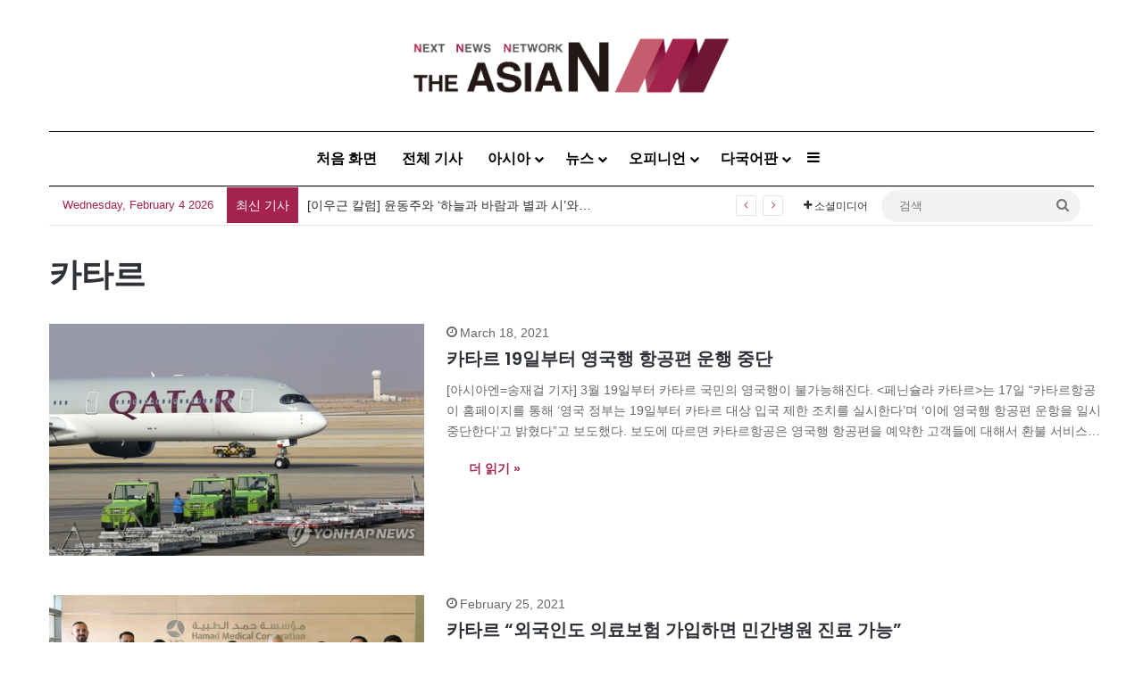

--- FILE ---
content_type: text/html; charset=utf-8
request_url: https://www.google.com/recaptcha/api2/aframe
body_size: 267
content:
<!DOCTYPE HTML><html><head><meta http-equiv="content-type" content="text/html; charset=UTF-8"></head><body><script nonce="Z0HBK60UoEokafNCF4IExw">/** Anti-fraud and anti-abuse applications only. See google.com/recaptcha */ try{var clients={'sodar':'https://pagead2.googlesyndication.com/pagead/sodar?'};window.addEventListener("message",function(a){try{if(a.source===window.parent){var b=JSON.parse(a.data);var c=clients[b['id']];if(c){var d=document.createElement('img');d.src=c+b['params']+'&rc='+(localStorage.getItem("rc::a")?sessionStorage.getItem("rc::b"):"");window.document.body.appendChild(d);sessionStorage.setItem("rc::e",parseInt(sessionStorage.getItem("rc::e")||0)+1);localStorage.setItem("rc::h",'1770142821042');}}}catch(b){}});window.parent.postMessage("_grecaptcha_ready", "*");}catch(b){}</script></body></html>